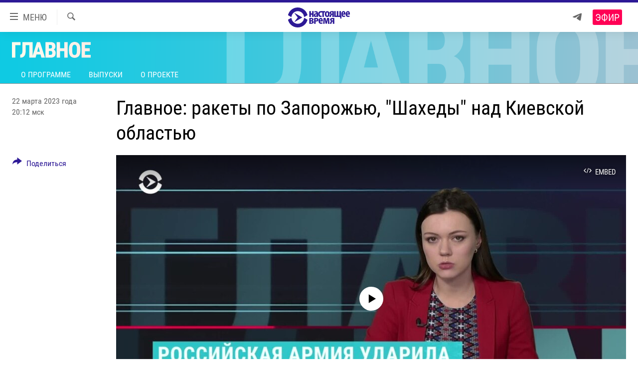

--- FILE ---
content_type: text/css; charset=utf-8
request_url: https://www.currenttime.tv/api/customization/zonecustomcss?zoneId=18657&cv=1
body_size: 3386
content:
.prog-hdr {
  background: url(https://gdb.currenttime.tv/DBB3D29A-4ED3-4210-B5D4-477F57895F41.png) no-repeat center left;
  background-size: cover;
}

.title--program {
  background-image: url([data-uri]);
  background-repeat: no-repeat;
  background-size: 45%;
  background-position-y: center;
  width: 350px;
  text-indent: -9000px;
}